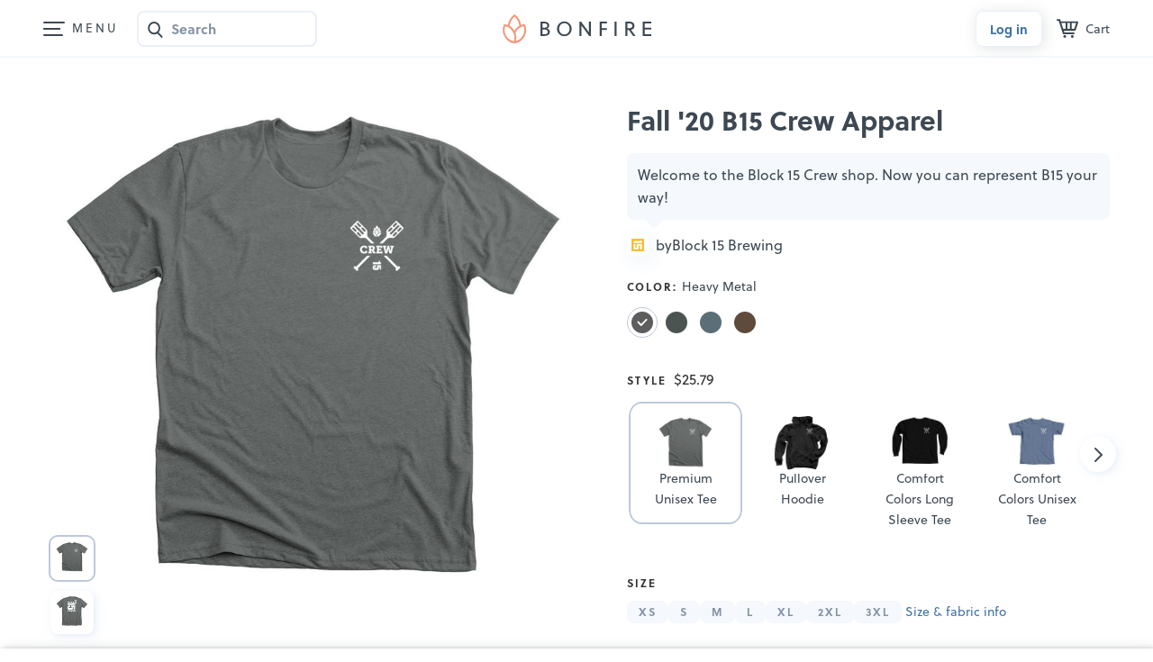

--- FILE ---
content_type: text/html;charset=UTF-8
request_url: https://www.bonfire.com/block-15-crew/
body_size: 5124
content:
<!DOCTYPE html>
<html xmlns="http://www.w3.org/1999/xhtml"
      lang="en"
      ng-app="app">

<!--

                  `+dmo`
                  +NMhyMNs`
                -dMh-  .yMN:
               :NMo      /NM+
              -NM+        :NM/
             `mMy          oMN`
        smdyssMM.          `MMsoyhds
       /MMoshmMMy:        :yMMmhsoMM/
       dMy    .+dMm+`   +mMd+.    yMd
       MM+       -hMm- -dMd:       +MM
       mMo         +MMMMo         +MN
       sMm`         /MMs          mMs
       `mMy          sMm`        sMm`
        -NMs`        `MM/      `sMm.
         .dMm:        NM+     :mMh.
           +mMd+.    `MM/  .+dMm/
            `/dMMmy+:sMMoymMMh/
               `/shmNMMNmhs/`


               WE ARE HIRING!
  Read more on https://careers.bonfire.com/


-->

<head>
    
    
    
    <style>.async-hide { opacity: 0 !important} </style>
    <!-- Termly.io keep before any other script so it can be blocked -->
    <script id="termly-script" type="text/javascript" src="https://app.termly.io/resource-blocker/e8725538-91e1-4613-818a-5ce2b8f4d586?autoBlock=on"></script>
    <!-- End Termly -->

    <!-- Google Tag Manager -->
    <script id="google-tag-manager-script">
        (function(w,d,s,l,i){w[l]=w[l]||[];w[l].push({'gtm.start':
        new Date().getTime(),event:'gtm.js'});var f=d.getElementsByTagName(s)[0],
        j=d.createElement(s),dl=l!='dataLayer'?'&l='+l:'';j.async=true;j.src=
        'https://analytics.bonfire.com/gtm.js?id='+i+dl;f.parentNode.insertBefore(j,f);
        })(window,document,'script','dataLayer','GTM-5CWZ2ZF');
    </script>
    <!-- End Google Tag Manager -->

    <!-- Intercom -->
    <script id="intercom-script">
        window.intercomSettings = {
            app_id: "uz43asnh"
        };
        (function(){var w=window;var ic=w.Intercom;if(typeof ic==="function"){ic('reattach_activator');ic('update',intercomSettings);}else{var d=document;var i=function(){i.c(arguments)};i.q=[];i.c=function(args){i.q.push(args)};w.Intercom=i;function l(){var s=d.createElement('script');s.type='text/javascript';s.async=true;s.src='https://widget.intercom.io/widget/uz43asnh';var x=d.getElementsByTagName('script')[0];x.parentNode.insertBefore(s,x);}if(w.attachEvent){w.attachEvent('onload',l);}else{w.addEventListener('load',l,false);}}})()
    </script>
    <!-- End Intercom -->

    <!-- Heap -->
    <script id="heap-script">
        window.heapReadyCb = window.heapReadyCb || [];
        window.heap = window.heap || [];

        heap.load = function (envId, config) {
            window.heap.envId = envId;
            window.heap.clientConfig = config = config || {};
            window.heap.clientConfig.shouldFetchServerConfig = false;

            var script = document.createElement("script");
            script.type = "text/javascript";
            script.async = true;
            script.src = "https://cdn.us.heap-api.com/config/" + envId + "/heap_config.js";

            var firstScript = document.getElementsByTagName("script")[0];
            firstScript.parentNode.insertBefore(script, firstScript);

            var methods = [
            "init", "startTracking", "stopTracking", "track", "resetIdentity",
            "identify", "getSessionId", "getUserId", "getIdentity",
            "addUserProperties", "addEventProperties", "removeEventProperty",
            "clearEventProperties", "addAccountProperties", "addAdapter",
            "addTransformer", "addTransformerFn", "onReady",
            "addPageviewProperties", "removePageviewProperty", "clearPageviewProperties",
            "trackPageview"
            ];

            var createMethod = function (methodName) {
            return function () {
                var args = Array.prototype.slice.call(arguments, 0);
                window.heapReadyCb.push({
                name: methodName,
                fn: function () {
                    if (heap[methodName]) {
                    heap[methodName].apply(heap, args);
                    }
                }
                });
            };
            };

            for (var i = 0; i < methods.length; i++) {
            heap[methods[i]] = createMethod(methods[i]);
            }
        };  
        heap.load("1259648123");
        
        heap.onReady(function() {
            window.dispatchEvent(new Event('thirdPartyLoaded'));
            
            // Heap identify
            var userId = sessionStorage.getItem("CurrentUserId");
            if (userId && userId !== "anon") {
                heap.identify(userId);
            }
        });
    </script>
    <!-- End Heap -->

    <!-- Convert Experiences-->
    <script id="convert-script" type="text/javascript" src="//cdn-4.convertexperiments.com/v1/js/10043218-10044472.js"></script>
    <!-- End Convert Experiences -->

    <!-- Autofill fix for Meta embeded browsers (https://developers.facebook.com/community/threads/320013549791141/) -->
    <script>
        window._AutofillCallbackHandler = window._AutofillCallbackHandler || function(){}
    </script>

    
    <meta http-equiv="Pragma" content="no-cache" />
    <meta http-equiv="expires" content="0" />

    <link rel="apple-touch-icon" sizes="180x180" href="https://www.bonfire.com/images/logo/apple-touch-icon.png">
    <link rel="icon" type="image/png" sizes="32x32" href="https://www.bonfire.com/images/logo/favicon-32x32.png">
    <link rel="icon" type="image/png" sizes="16x16" href="https://www.bonfire.com/images/logo/favicon-16x16.png">
    <link rel="manifest" href="https://www.bonfire.com/images/logo/site.webmanifest">
    <link rel="mask-icon" href="https://www.bonfire.com/images/logo/safari-pinned-tab.svg" color="#f49879">
    <meta name="apple-mobile-web-app-title" content="Bonfire">
    <meta name="application-name" content="Bonfire">
    <meta name="msapplication-TileColor" content="#f49879">
    <meta name="theme-color" content="#ffffff">

    
    <title>Fall &#39;20 B15 Crew Apparel | Bonfire</title>
    <meta name="description" content="Buy Fall &#39;20 B15 Crew Apparel merchandise from Block 15 Brewing. Featuring Heavy Metal Premium Unisex Tees, professionally printed in the USA."/>
    
    <link rel="stylesheet"  href="https://www.bonfire.com/css/site-02ed3318b9.css" />
    <meta charset="utf-8"/>
    <meta name="viewport" content="width=device-width, user-scalable=no, initial-scale=1, maximum-scale=1, viewport-fit=cover" />
    <base href="/" />
    <link rel="canonical" href="https://www.bonfire.com/block-15-crew/" />
    

    <meta property="og:url" content="https://www.bonfire.com/block-15-crew/"/>
    <meta property="og:type" content="website"/>
    <meta property="og:title" content="Fall &#39;20 B15 Crew Apparel | Bonfire"/>
    <meta property="og:description" content="Buy Fall &#39;20 B15 Crew Apparel merchandise from Block 15 Brewing. Featuring Heavy Metal Premium Unisex Tees, professionally printed in the USA."/>
    <meta property="fb:app_id" content="439741509551800"/>
    <meta property="og:site_name" content="Bonfire"/>
    <meta property="og:image" content="https://c.bonfireassets.com/thumb/design-image/e687bb95-cedd-4174-a255-b61b49ec2a62/fb044433-2d4d-49b1-9e18-18602eab652d/og/"/>
    <meta property="og:image:width" content="1200"/>
    <meta property="og:image:height" content="630"/>
    

    <script src="https://use.typekit.net/dve7bdo.js"></script>
    <script>try{Typekit.load({ async: true });}catch(e){}</script>
    

    <meta name="twitter:card" content="summary_large_image"/>
    <meta name="twitter:site" content="https://www.bonfire.com/block-15-crew/"/>
    
    
    
    <meta name="p:domain_verify" content="ed4a7dda225a4770a1e88d9934d4f048"/>
    <meta name="format-detection" content="telephone=no">

    
    
    
    
    
    
    <script type="application/ld+json">{
  "@context": "http://schema.org",
  "@type": "Product",
  "name": "Fall '20 B15 Crew Apparel",
  "description": "Buy Fall '20 B15 Crew Apparel merchandise from Block 15 Brewing. Featuring Heavy Metal Premium Unisex Tees, professionally printed in the USA.",
  "url": "https://www.bonfire.com/block-15-crew/",
  "potentialAction": "Buy",
  "image": [
    "https://c.bonfireassets.com/thumb/design-image/e687bb95-cedd-4174-a255-b61b49ec2a62/fb044433-2d4d-49b1-9e18-18602eab652d/900/",
    "https://c.bonfireassets.com/thumb/design-image/e687bb95-cedd-4174-a255-b61b49ec2a62/fb044433-2d4d-49b1-9e18-18602eab652d/75/"
  ],
  "offers": [
    {
      "@type": "Offer",
      "itemOffered": "Heavy Metal Premium Unisex Tee",
      "url": "https://www.bonfire.com/block-15-crew/",
      "price": "22.29",
      "priceCurrency": "USD",
      "availability": "http://schema.org/InStock"
    },
    {
      "@type": "Offer",
      "itemOffered": "Vintage Red / White Football Jersey Tee",
      "url": "https://www.bonfire.com/block-15-crew/",
      "price": "27.00",
      "priceCurrency": "USD",
      "availability": "http://schema.org/InStock"
    },
    {
      "@type": "Offer",
      "itemOffered": "Envy and Heather White 3/4 Sleeve Baseball Tee",
      "url": "https://www.bonfire.com/block-15-crew/",
      "price": "26.27",
      "priceCurrency": "USD",
      "availability": "http://schema.org/InStock"
    },
    {
      "@type": "Offer",
      "itemOffered": "Indigo Pullover Hoodie",
      "url": "https://www.bonfire.com/block-15-crew/",
      "price": "35.37",
      "priceCurrency": "USD",
      "availability": "http://schema.org/InStock"
    },
    {
      "@type": "Offer",
      "itemOffered": "Maroon Pullover Hoodie",
      "url": "https://www.bonfire.com/block-15-crew/",
      "price": "35.37",
      "priceCurrency": "USD",
      "availability": "http://schema.org/InStock"
    },
    {
      "@type": "Offer",
      "itemOffered": "Light Pink Pullover Hoodie",
      "url": "https://www.bonfire.com/block-15-crew/",
      "price": "35.37",
      "priceCurrency": "USD",
      "availability": "http://schema.org/InStock"
    },
    {
      "@type": "Offer",
      "itemOffered": "Dark Heather Pullover Hoodie",
      "url": "https://www.bonfire.com/block-15-crew/",
      "price": "35.37",
      "priceCurrency": "USD",
      "availability": "http://schema.org/InStock"
    },
    {
      "@type": "Offer",
      "itemOffered": "Vintage Navy and Premium Heather 3/4 Sleeve Baseball Tee",
      "url": "https://www.bonfire.com/block-15-crew/",
      "price": "26.27",
      "priceCurrency": "USD",
      "availability": "http://schema.org/InStock"
    },
    {
      "@type": "Offer",
      "itemOffered": "Vintage Royal and Premium Heather 3/4 Sleeve Baseball Tee",
      "url": "https://www.bonfire.com/block-15-crew/",
      "price": "26.27",
      "priceCurrency": "USD",
      "availability": "http://schema.org/InStock"
    },
    {
      "@type": "Offer",
      "itemOffered": "Red and Premium Heather 3/4 Sleeve Baseball Tee",
      "url": "https://www.bonfire.com/block-15-crew/",
      "price": "26.27",
      "priceCurrency": "USD",
      "availability": "http://schema.org/InStock"
    },
    {
      "@type": "Offer",
      "itemOffered": "Red and Premium Heather 3/4 Sleeve Baseball Tee",
      "url": "https://www.bonfire.com/block-15-crew/",
      "price": "26.27",
      "priceCurrency": "USD",
      "availability": "http://schema.org/InStock"
    },
    {
      "@type": "Offer",
      "itemOffered": "Vintage Smoke / White Football Jersey Tee",
      "url": "https://www.bonfire.com/block-15-crew/",
      "price": "27.00",
      "priceCurrency": "USD",
      "availability": "http://schema.org/InStock"
    },
    {
      "@type": "Offer",
      "itemOffered": "Vintage Green / White Football Jersey Tee",
      "url": "https://www.bonfire.com/block-15-crew/",
      "price": "27.00",
      "priceCurrency": "USD",
      "availability": "http://schema.org/InStock"
    },
    {
      "@type": "Offer",
      "itemOffered": "Espresso Women's Slim Fit Tee",
      "url": "https://www.bonfire.com/block-15-crew/",
      "price": "22.12",
      "priceCurrency": "USD",
      "availability": "http://schema.org/InStock"
    },
    {
      "@type": "Offer",
      "itemOffered": "Black Crewneck Sweatshirt",
      "url": "https://www.bonfire.com/block-15-crew/",
      "price": "33.51",
      "priceCurrency": "USD",
      "availability": "http://schema.org/InStock"
    },
    {
      "@type": "Offer",
      "itemOffered": "Dark Heather Crewneck Sweatshirt",
      "url": "https://www.bonfire.com/block-15-crew/",
      "price": "33.51",
      "priceCurrency": "USD",
      "availability": "http://schema.org/InStock"
    },
    {
      "@type": "Offer",
      "itemOffered": "Indigo Crewneck Sweatshirt",
      "url": "https://www.bonfire.com/block-15-crew/",
      "price": "33.51",
      "priceCurrency": "USD",
      "availability": "http://schema.org/InStock"
    },
    {
      "@type": "Offer",
      "itemOffered": "Forest Crewneck Sweatshirt",
      "url": "https://www.bonfire.com/block-15-crew/",
      "price": "33.51",
      "priceCurrency": "USD",
      "availability": "http://schema.org/InStock"
    },
    {
      "@type": "Offer",
      "itemOffered": "Pink and Heather White 3/4 Sleeve Baseball Tee",
      "url": "https://www.bonfire.com/block-15-crew/",
      "price": "26.27",
      "priceCurrency": "USD",
      "availability": "http://schema.org/InStock"
    },
    {
      "@type": "Offer",
      "itemOffered": "Teal Triblend Unisex Tee",
      "url": "https://www.bonfire.com/block-15-crew/",
      "price": "26.12",
      "priceCurrency": "USD",
      "availability": "http://schema.org/InStock"
    },
    {
      "@type": "Offer",
      "itemOffered": "Vintage Navy Triblend Unisex Tee",
      "url": "https://www.bonfire.com/block-15-crew/",
      "price": "26.12",
      "priceCurrency": "USD",
      "availability": "http://schema.org/InStock"
    },
    {
      "@type": "Offer",
      "itemOffered": "Royal Women's Slim Fit Tee",
      "url": "https://www.bonfire.com/block-15-crew/",
      "price": "22.12",
      "priceCurrency": "USD",
      "availability": "http://schema.org/InStock"
    },
    {
      "@type": "Offer",
      "itemOffered": "Envy Triblend Unisex Tee",
      "url": "https://www.bonfire.com/block-15-crew/",
      "price": "26.12",
      "priceCurrency": "USD",
      "availability": "http://schema.org/InStock"
    },
    {
      "@type": "Offer",
      "itemOffered": "Military Green Triblend Tee",
      "url": "https://www.bonfire.com/block-15-crew/",
      "price": "26.12",
      "priceCurrency": "USD",
      "availability": "http://schema.org/InStock"
    },
    {
      "@type": "Offer",
      "itemOffered": "Storm Women's Slim Fit Tee",
      "url": "https://www.bonfire.com/block-15-crew/",
      "price": "22.12",
      "priceCurrency": "USD",
      "availability": "http://schema.org/InStock"
    },
    {
      "@type": "Offer",
      "itemOffered": "Vintage Black Triblend Unisex Tee",
      "url": "https://www.bonfire.com/block-15-crew/",
      "price": "26.12",
      "priceCurrency": "USD",
      "availability": "http://schema.org/InStock"
    },
    {
      "@type": "Offer",
      "itemOffered": "Hot Pink Women's Slim Fit Tee",
      "url": "https://www.bonfire.com/block-15-crew/",
      "price": "22.12",
      "priceCurrency": "USD",
      "availability": "http://schema.org/InStock"
    },
    {
      "@type": "Offer",
      "itemOffered": "Heather Brown Premium Unisex Tee",
      "url": "https://www.bonfire.com/block-15-crew/",
      "price": "22.29",
      "priceCurrency": "USD",
      "availability": "http://schema.org/InStock"
    },
    {
      "@type": "Offer",
      "itemOffered": "Dark Grey Heather Premium Unisex Tee",
      "url": "https://www.bonfire.com/block-15-crew/",
      "price": "22.29",
      "priceCurrency": "USD",
      "availability": "http://schema.org/InStock"
    },
    {
      "@type": "Offer",
      "itemOffered": "Heather Slate Premium Unisex Tee",
      "url": "https://www.bonfire.com/block-15-crew/",
      "price": "22.29",
      "priceCurrency": "USD",
      "availability": "http://schema.org/InStock"
    },
    {
      "@type": "Offer",
      "itemOffered": "Black Comfort Colors Long Sleeve Tee",
      "url": "https://www.bonfire.com/block-15-crew/",
      "price": "30.32",
      "priceCurrency": "USD",
      "availability": "http://schema.org/InStock"
    },
    {
      "@type": "Offer",
      "itemOffered": "Pepper Comfort Colors Long Sleeve Tee",
      "url": "https://www.bonfire.com/block-15-crew/",
      "price": "30.32",
      "priceCurrency": "USD",
      "availability": "http://schema.org/InStock"
    },
    {
      "@type": "Offer",
      "itemOffered": "Blue Jean Comfort Colors Long Sleeve Tee",
      "url": "https://www.bonfire.com/block-15-crew/",
      "price": "30.32",
      "priceCurrency": "USD",
      "availability": "http://schema.org/InStock"
    },
    {
      "@type": "Offer",
      "itemOffered": "Hemp Comfort Colors Long Sleeve Tee",
      "url": "https://www.bonfire.com/block-15-crew/",
      "price": "30.32",
      "priceCurrency": "USD",
      "availability": "http://schema.org/InStock"
    },
    {
      "@type": "Offer",
      "itemOffered": "Blue Jean Comfort Colors Unisex Tee",
      "url": "https://www.bonfire.com/block-15-crew/",
      "price": "26.36",
      "priceCurrency": "USD",
      "availability": "http://schema.org/InStock"
    },
    {
      "@type": "Offer",
      "itemOffered": "Black Comfort Colors Unisex Tee",
      "url": "https://www.bonfire.com/block-15-crew/",
      "price": "26.36",
      "priceCurrency": "USD",
      "availability": "http://schema.org/InStock"
    },
    {
      "@type": "Offer",
      "itemOffered": "Hemp Comfort Colors Unisex Tee",
      "url": "https://www.bonfire.com/block-15-crew/",
      "price": "26.36",
      "priceCurrency": "USD",
      "availability": "http://schema.org/InStock"
    },
    {
      "@type": "Offer",
      "itemOffered": "Black Pullover Hoodie",
      "url": "https://www.bonfire.com/block-15-crew/",
      "price": "35.37",
      "priceCurrency": "USD",
      "availability": "http://schema.org/InStock"
    },
    {
      "@type": "Offer",
      "itemOffered": "Grey Comfort Colors Unisex Tee",
      "url": "https://www.bonfire.com/block-15-crew/",
      "price": "26.36",
      "priceCurrency": "USD",
      "availability": "http://schema.org/InStock"
    }
  ]
}</script>
    
    <!-- Experiment - Add Reviews to Campaign Page -->
    <!-- TrustBox script -->
    <script type="text/javascript" src="//widget.trustpilot.com/bootstrap/v5/tp.widget.bootstrap.min.js" async></script>
    <!-- End TrustBox script -->
</head>
<body>

    <div class="sw-BrowserOutdatedMsg" id="old-browser">
        It looks like your browser is outdated. Please update to the latest version in order to get a better experience.
    </div>
    <!-- ENG-1953 Commenting out to add Termly banner
    <bf-global-popup></bf-global-popup>
    -->
    <section>
    <div ui-view="layout"></div>
</section>

    <script type="text/javascript" src="js/site-d3f971b5c3.min.js"></script>
    
    
    <div>
        <div><div>
    <!-- Google Tag Manager (noscript) -->
    <noscript><iframe src="https://analytics.bonfire.com/ns.html?id=GTM-5CWZ2ZF"
                      height="0" width="0" style="display:none;visibility:hidden"></iframe></noscript>
    <!-- End Google Tag Manager (noscript) -->
</div></div>
    </div>
    <script>

        if (!window.angular) {
            document.getElementById("old-browser").style.display = "block";
        } else {
            var browser = (function (){
                var ua = navigator.userAgent,tem;
                var M = ua.match(/(opera|chrome|safari|firefox|msie|trident(?=\/))\/?\s*(\d+)/i) || [];
                if (/trident/i.test(M[1])) {
                    tem = /\brv[ :]+(\d+)/g.exec(ua) || [];
                    return { name:'IE', version:(tem[1]||'') };
                    }
                if (M[1] === 'Chrome'){
                    tem = ua.match(/\bOPR\/(\d+)/);
                    if (tem!=null) { return { name:'Opera', version:tem[1]}; }
                    }
                M = M[2] ? [M[1], M[2]] : [navigator.appName, navigator.appVersion, '-?'];
                if ((tem=ua.match(/version\/(\d+)/i)) != null) { M.splice(1,1,tem[1]); }
                return {
                  name: M[0],
                  version: M[1]
                };
            })();

            var minBrowserVersions = {
                safari: 6,
                msie: 12,
                ie: 12,
                edge: 10,
                chrome: 4,
                firefox: 4,
                opera: 2
            };

            var minVersion = minBrowserVersions[browser.name.toLowerCase()];

            if (minVersion > Number(browser.version)) {
                document.getElementById("old-browser").style.display = "block";
            }

            window.__bfBrowser = browser;
        }

        window.__bfSendError = function(data) {
            if (window.__bfErrorSentCount === undefined) {
                window.__bfErrorSentCount = 0;
            } else if (window.__bfErrorSentCount > 20) {
                return;
            }

            window.__bfErrorSentCount++;

            window.__bfSendLog(data);
        };

        window.__bfSendLog = function(data) {
            var xhttp = new XMLHttpRequest();
            data.browser = window.__bfBrowser;
            data.navigator = navigator.userAgent;
            data.url = window.location.href;
            xhttp.open("POST", "rest/flog/", true);
            xhttp.setRequestHeader("Content-Type", "application/json");

            var xsrfCookie = document.cookie.match('(^|;)\\s*XSRF-TOKEN\\s*=\\s*([^;]+)');
            if (xsrfCookie) {
                xhttp.setRequestHeader("X-XSRF-TOKEN", xsrfCookie.pop());
            }
            xhttp.send(JSON.stringify(data));
        };

        window.addEventListener("error", function(e) {
            window.__bfSendError({
                type: "EXCEPTION",
                level: "ERROR",
                message: e.error.message,
                stacktrace: e.error.stack
            });
        });
    </script>
    <script type="text/ng-template" id="site-refresh-modal.html">
        <div class="sw-Modal">
            <a href="#" class="sw-Modal_BtnClose" aria-label="Close" aria-hidden="true" ng-click="vm.close()"></a>
            <div class="sw-TextCenter">
                <h1>Well, this is embarrassing…</h1>
                <p>It looks like something went wrong on our end. Don’t worry, our engineers are working to quickly resolve the issue.</p>
                <button class="sw-BtnDefault sw-BtnDefault-primary" ng-click="vm.close()">OK, I got it</button>
            </div>
        </div>
    </script>
<script defer src="https://static.cloudflareinsights.com/beacon.min.js/vcd15cbe7772f49c399c6a5babf22c1241717689176015" integrity="sha512-ZpsOmlRQV6y907TI0dKBHq9Md29nnaEIPlkf84rnaERnq6zvWvPUqr2ft8M1aS28oN72PdrCzSjY4U6VaAw1EQ==" data-cf-beacon='{"version":"2024.11.0","token":"9927d7d6380d4ce3955f9cfba2e937fb","server_timing":{"name":{"cfCacheStatus":true,"cfEdge":true,"cfExtPri":true,"cfL4":true,"cfOrigin":true,"cfSpeedBrain":true},"location_startswith":null}}' crossorigin="anonymous"></script>
</body>
</html>


--- FILE ---
content_type: text/html; charset=utf-8
request_url: https://www.google.com/recaptcha/api2/anchor?ar=1&k=6LeCxK8qAAAAAGMfQOUPUf3O4yFZqEPf8UW15UZe&co=aHR0cHM6Ly93d3cuYm9uZmlyZS5jb206NDQz&hl=en&v=N67nZn4AqZkNcbeMu4prBgzg&size=invisible&anchor-ms=20000&execute-ms=30000&cb=hfqwc698q92
body_size: 48518
content:
<!DOCTYPE HTML><html dir="ltr" lang="en"><head><meta http-equiv="Content-Type" content="text/html; charset=UTF-8">
<meta http-equiv="X-UA-Compatible" content="IE=edge">
<title>reCAPTCHA</title>
<style type="text/css">
/* cyrillic-ext */
@font-face {
  font-family: 'Roboto';
  font-style: normal;
  font-weight: 400;
  font-stretch: 100%;
  src: url(//fonts.gstatic.com/s/roboto/v48/KFO7CnqEu92Fr1ME7kSn66aGLdTylUAMa3GUBHMdazTgWw.woff2) format('woff2');
  unicode-range: U+0460-052F, U+1C80-1C8A, U+20B4, U+2DE0-2DFF, U+A640-A69F, U+FE2E-FE2F;
}
/* cyrillic */
@font-face {
  font-family: 'Roboto';
  font-style: normal;
  font-weight: 400;
  font-stretch: 100%;
  src: url(//fonts.gstatic.com/s/roboto/v48/KFO7CnqEu92Fr1ME7kSn66aGLdTylUAMa3iUBHMdazTgWw.woff2) format('woff2');
  unicode-range: U+0301, U+0400-045F, U+0490-0491, U+04B0-04B1, U+2116;
}
/* greek-ext */
@font-face {
  font-family: 'Roboto';
  font-style: normal;
  font-weight: 400;
  font-stretch: 100%;
  src: url(//fonts.gstatic.com/s/roboto/v48/KFO7CnqEu92Fr1ME7kSn66aGLdTylUAMa3CUBHMdazTgWw.woff2) format('woff2');
  unicode-range: U+1F00-1FFF;
}
/* greek */
@font-face {
  font-family: 'Roboto';
  font-style: normal;
  font-weight: 400;
  font-stretch: 100%;
  src: url(//fonts.gstatic.com/s/roboto/v48/KFO7CnqEu92Fr1ME7kSn66aGLdTylUAMa3-UBHMdazTgWw.woff2) format('woff2');
  unicode-range: U+0370-0377, U+037A-037F, U+0384-038A, U+038C, U+038E-03A1, U+03A3-03FF;
}
/* math */
@font-face {
  font-family: 'Roboto';
  font-style: normal;
  font-weight: 400;
  font-stretch: 100%;
  src: url(//fonts.gstatic.com/s/roboto/v48/KFO7CnqEu92Fr1ME7kSn66aGLdTylUAMawCUBHMdazTgWw.woff2) format('woff2');
  unicode-range: U+0302-0303, U+0305, U+0307-0308, U+0310, U+0312, U+0315, U+031A, U+0326-0327, U+032C, U+032F-0330, U+0332-0333, U+0338, U+033A, U+0346, U+034D, U+0391-03A1, U+03A3-03A9, U+03B1-03C9, U+03D1, U+03D5-03D6, U+03F0-03F1, U+03F4-03F5, U+2016-2017, U+2034-2038, U+203C, U+2040, U+2043, U+2047, U+2050, U+2057, U+205F, U+2070-2071, U+2074-208E, U+2090-209C, U+20D0-20DC, U+20E1, U+20E5-20EF, U+2100-2112, U+2114-2115, U+2117-2121, U+2123-214F, U+2190, U+2192, U+2194-21AE, U+21B0-21E5, U+21F1-21F2, U+21F4-2211, U+2213-2214, U+2216-22FF, U+2308-230B, U+2310, U+2319, U+231C-2321, U+2336-237A, U+237C, U+2395, U+239B-23B7, U+23D0, U+23DC-23E1, U+2474-2475, U+25AF, U+25B3, U+25B7, U+25BD, U+25C1, U+25CA, U+25CC, U+25FB, U+266D-266F, U+27C0-27FF, U+2900-2AFF, U+2B0E-2B11, U+2B30-2B4C, U+2BFE, U+3030, U+FF5B, U+FF5D, U+1D400-1D7FF, U+1EE00-1EEFF;
}
/* symbols */
@font-face {
  font-family: 'Roboto';
  font-style: normal;
  font-weight: 400;
  font-stretch: 100%;
  src: url(//fonts.gstatic.com/s/roboto/v48/KFO7CnqEu92Fr1ME7kSn66aGLdTylUAMaxKUBHMdazTgWw.woff2) format('woff2');
  unicode-range: U+0001-000C, U+000E-001F, U+007F-009F, U+20DD-20E0, U+20E2-20E4, U+2150-218F, U+2190, U+2192, U+2194-2199, U+21AF, U+21E6-21F0, U+21F3, U+2218-2219, U+2299, U+22C4-22C6, U+2300-243F, U+2440-244A, U+2460-24FF, U+25A0-27BF, U+2800-28FF, U+2921-2922, U+2981, U+29BF, U+29EB, U+2B00-2BFF, U+4DC0-4DFF, U+FFF9-FFFB, U+10140-1018E, U+10190-1019C, U+101A0, U+101D0-101FD, U+102E0-102FB, U+10E60-10E7E, U+1D2C0-1D2D3, U+1D2E0-1D37F, U+1F000-1F0FF, U+1F100-1F1AD, U+1F1E6-1F1FF, U+1F30D-1F30F, U+1F315, U+1F31C, U+1F31E, U+1F320-1F32C, U+1F336, U+1F378, U+1F37D, U+1F382, U+1F393-1F39F, U+1F3A7-1F3A8, U+1F3AC-1F3AF, U+1F3C2, U+1F3C4-1F3C6, U+1F3CA-1F3CE, U+1F3D4-1F3E0, U+1F3ED, U+1F3F1-1F3F3, U+1F3F5-1F3F7, U+1F408, U+1F415, U+1F41F, U+1F426, U+1F43F, U+1F441-1F442, U+1F444, U+1F446-1F449, U+1F44C-1F44E, U+1F453, U+1F46A, U+1F47D, U+1F4A3, U+1F4B0, U+1F4B3, U+1F4B9, U+1F4BB, U+1F4BF, U+1F4C8-1F4CB, U+1F4D6, U+1F4DA, U+1F4DF, U+1F4E3-1F4E6, U+1F4EA-1F4ED, U+1F4F7, U+1F4F9-1F4FB, U+1F4FD-1F4FE, U+1F503, U+1F507-1F50B, U+1F50D, U+1F512-1F513, U+1F53E-1F54A, U+1F54F-1F5FA, U+1F610, U+1F650-1F67F, U+1F687, U+1F68D, U+1F691, U+1F694, U+1F698, U+1F6AD, U+1F6B2, U+1F6B9-1F6BA, U+1F6BC, U+1F6C6-1F6CF, U+1F6D3-1F6D7, U+1F6E0-1F6EA, U+1F6F0-1F6F3, U+1F6F7-1F6FC, U+1F700-1F7FF, U+1F800-1F80B, U+1F810-1F847, U+1F850-1F859, U+1F860-1F887, U+1F890-1F8AD, U+1F8B0-1F8BB, U+1F8C0-1F8C1, U+1F900-1F90B, U+1F93B, U+1F946, U+1F984, U+1F996, U+1F9E9, U+1FA00-1FA6F, U+1FA70-1FA7C, U+1FA80-1FA89, U+1FA8F-1FAC6, U+1FACE-1FADC, U+1FADF-1FAE9, U+1FAF0-1FAF8, U+1FB00-1FBFF;
}
/* vietnamese */
@font-face {
  font-family: 'Roboto';
  font-style: normal;
  font-weight: 400;
  font-stretch: 100%;
  src: url(//fonts.gstatic.com/s/roboto/v48/KFO7CnqEu92Fr1ME7kSn66aGLdTylUAMa3OUBHMdazTgWw.woff2) format('woff2');
  unicode-range: U+0102-0103, U+0110-0111, U+0128-0129, U+0168-0169, U+01A0-01A1, U+01AF-01B0, U+0300-0301, U+0303-0304, U+0308-0309, U+0323, U+0329, U+1EA0-1EF9, U+20AB;
}
/* latin-ext */
@font-face {
  font-family: 'Roboto';
  font-style: normal;
  font-weight: 400;
  font-stretch: 100%;
  src: url(//fonts.gstatic.com/s/roboto/v48/KFO7CnqEu92Fr1ME7kSn66aGLdTylUAMa3KUBHMdazTgWw.woff2) format('woff2');
  unicode-range: U+0100-02BA, U+02BD-02C5, U+02C7-02CC, U+02CE-02D7, U+02DD-02FF, U+0304, U+0308, U+0329, U+1D00-1DBF, U+1E00-1E9F, U+1EF2-1EFF, U+2020, U+20A0-20AB, U+20AD-20C0, U+2113, U+2C60-2C7F, U+A720-A7FF;
}
/* latin */
@font-face {
  font-family: 'Roboto';
  font-style: normal;
  font-weight: 400;
  font-stretch: 100%;
  src: url(//fonts.gstatic.com/s/roboto/v48/KFO7CnqEu92Fr1ME7kSn66aGLdTylUAMa3yUBHMdazQ.woff2) format('woff2');
  unicode-range: U+0000-00FF, U+0131, U+0152-0153, U+02BB-02BC, U+02C6, U+02DA, U+02DC, U+0304, U+0308, U+0329, U+2000-206F, U+20AC, U+2122, U+2191, U+2193, U+2212, U+2215, U+FEFF, U+FFFD;
}
/* cyrillic-ext */
@font-face {
  font-family: 'Roboto';
  font-style: normal;
  font-weight: 500;
  font-stretch: 100%;
  src: url(//fonts.gstatic.com/s/roboto/v48/KFO7CnqEu92Fr1ME7kSn66aGLdTylUAMa3GUBHMdazTgWw.woff2) format('woff2');
  unicode-range: U+0460-052F, U+1C80-1C8A, U+20B4, U+2DE0-2DFF, U+A640-A69F, U+FE2E-FE2F;
}
/* cyrillic */
@font-face {
  font-family: 'Roboto';
  font-style: normal;
  font-weight: 500;
  font-stretch: 100%;
  src: url(//fonts.gstatic.com/s/roboto/v48/KFO7CnqEu92Fr1ME7kSn66aGLdTylUAMa3iUBHMdazTgWw.woff2) format('woff2');
  unicode-range: U+0301, U+0400-045F, U+0490-0491, U+04B0-04B1, U+2116;
}
/* greek-ext */
@font-face {
  font-family: 'Roboto';
  font-style: normal;
  font-weight: 500;
  font-stretch: 100%;
  src: url(//fonts.gstatic.com/s/roboto/v48/KFO7CnqEu92Fr1ME7kSn66aGLdTylUAMa3CUBHMdazTgWw.woff2) format('woff2');
  unicode-range: U+1F00-1FFF;
}
/* greek */
@font-face {
  font-family: 'Roboto';
  font-style: normal;
  font-weight: 500;
  font-stretch: 100%;
  src: url(//fonts.gstatic.com/s/roboto/v48/KFO7CnqEu92Fr1ME7kSn66aGLdTylUAMa3-UBHMdazTgWw.woff2) format('woff2');
  unicode-range: U+0370-0377, U+037A-037F, U+0384-038A, U+038C, U+038E-03A1, U+03A3-03FF;
}
/* math */
@font-face {
  font-family: 'Roboto';
  font-style: normal;
  font-weight: 500;
  font-stretch: 100%;
  src: url(//fonts.gstatic.com/s/roboto/v48/KFO7CnqEu92Fr1ME7kSn66aGLdTylUAMawCUBHMdazTgWw.woff2) format('woff2');
  unicode-range: U+0302-0303, U+0305, U+0307-0308, U+0310, U+0312, U+0315, U+031A, U+0326-0327, U+032C, U+032F-0330, U+0332-0333, U+0338, U+033A, U+0346, U+034D, U+0391-03A1, U+03A3-03A9, U+03B1-03C9, U+03D1, U+03D5-03D6, U+03F0-03F1, U+03F4-03F5, U+2016-2017, U+2034-2038, U+203C, U+2040, U+2043, U+2047, U+2050, U+2057, U+205F, U+2070-2071, U+2074-208E, U+2090-209C, U+20D0-20DC, U+20E1, U+20E5-20EF, U+2100-2112, U+2114-2115, U+2117-2121, U+2123-214F, U+2190, U+2192, U+2194-21AE, U+21B0-21E5, U+21F1-21F2, U+21F4-2211, U+2213-2214, U+2216-22FF, U+2308-230B, U+2310, U+2319, U+231C-2321, U+2336-237A, U+237C, U+2395, U+239B-23B7, U+23D0, U+23DC-23E1, U+2474-2475, U+25AF, U+25B3, U+25B7, U+25BD, U+25C1, U+25CA, U+25CC, U+25FB, U+266D-266F, U+27C0-27FF, U+2900-2AFF, U+2B0E-2B11, U+2B30-2B4C, U+2BFE, U+3030, U+FF5B, U+FF5D, U+1D400-1D7FF, U+1EE00-1EEFF;
}
/* symbols */
@font-face {
  font-family: 'Roboto';
  font-style: normal;
  font-weight: 500;
  font-stretch: 100%;
  src: url(//fonts.gstatic.com/s/roboto/v48/KFO7CnqEu92Fr1ME7kSn66aGLdTylUAMaxKUBHMdazTgWw.woff2) format('woff2');
  unicode-range: U+0001-000C, U+000E-001F, U+007F-009F, U+20DD-20E0, U+20E2-20E4, U+2150-218F, U+2190, U+2192, U+2194-2199, U+21AF, U+21E6-21F0, U+21F3, U+2218-2219, U+2299, U+22C4-22C6, U+2300-243F, U+2440-244A, U+2460-24FF, U+25A0-27BF, U+2800-28FF, U+2921-2922, U+2981, U+29BF, U+29EB, U+2B00-2BFF, U+4DC0-4DFF, U+FFF9-FFFB, U+10140-1018E, U+10190-1019C, U+101A0, U+101D0-101FD, U+102E0-102FB, U+10E60-10E7E, U+1D2C0-1D2D3, U+1D2E0-1D37F, U+1F000-1F0FF, U+1F100-1F1AD, U+1F1E6-1F1FF, U+1F30D-1F30F, U+1F315, U+1F31C, U+1F31E, U+1F320-1F32C, U+1F336, U+1F378, U+1F37D, U+1F382, U+1F393-1F39F, U+1F3A7-1F3A8, U+1F3AC-1F3AF, U+1F3C2, U+1F3C4-1F3C6, U+1F3CA-1F3CE, U+1F3D4-1F3E0, U+1F3ED, U+1F3F1-1F3F3, U+1F3F5-1F3F7, U+1F408, U+1F415, U+1F41F, U+1F426, U+1F43F, U+1F441-1F442, U+1F444, U+1F446-1F449, U+1F44C-1F44E, U+1F453, U+1F46A, U+1F47D, U+1F4A3, U+1F4B0, U+1F4B3, U+1F4B9, U+1F4BB, U+1F4BF, U+1F4C8-1F4CB, U+1F4D6, U+1F4DA, U+1F4DF, U+1F4E3-1F4E6, U+1F4EA-1F4ED, U+1F4F7, U+1F4F9-1F4FB, U+1F4FD-1F4FE, U+1F503, U+1F507-1F50B, U+1F50D, U+1F512-1F513, U+1F53E-1F54A, U+1F54F-1F5FA, U+1F610, U+1F650-1F67F, U+1F687, U+1F68D, U+1F691, U+1F694, U+1F698, U+1F6AD, U+1F6B2, U+1F6B9-1F6BA, U+1F6BC, U+1F6C6-1F6CF, U+1F6D3-1F6D7, U+1F6E0-1F6EA, U+1F6F0-1F6F3, U+1F6F7-1F6FC, U+1F700-1F7FF, U+1F800-1F80B, U+1F810-1F847, U+1F850-1F859, U+1F860-1F887, U+1F890-1F8AD, U+1F8B0-1F8BB, U+1F8C0-1F8C1, U+1F900-1F90B, U+1F93B, U+1F946, U+1F984, U+1F996, U+1F9E9, U+1FA00-1FA6F, U+1FA70-1FA7C, U+1FA80-1FA89, U+1FA8F-1FAC6, U+1FACE-1FADC, U+1FADF-1FAE9, U+1FAF0-1FAF8, U+1FB00-1FBFF;
}
/* vietnamese */
@font-face {
  font-family: 'Roboto';
  font-style: normal;
  font-weight: 500;
  font-stretch: 100%;
  src: url(//fonts.gstatic.com/s/roboto/v48/KFO7CnqEu92Fr1ME7kSn66aGLdTylUAMa3OUBHMdazTgWw.woff2) format('woff2');
  unicode-range: U+0102-0103, U+0110-0111, U+0128-0129, U+0168-0169, U+01A0-01A1, U+01AF-01B0, U+0300-0301, U+0303-0304, U+0308-0309, U+0323, U+0329, U+1EA0-1EF9, U+20AB;
}
/* latin-ext */
@font-face {
  font-family: 'Roboto';
  font-style: normal;
  font-weight: 500;
  font-stretch: 100%;
  src: url(//fonts.gstatic.com/s/roboto/v48/KFO7CnqEu92Fr1ME7kSn66aGLdTylUAMa3KUBHMdazTgWw.woff2) format('woff2');
  unicode-range: U+0100-02BA, U+02BD-02C5, U+02C7-02CC, U+02CE-02D7, U+02DD-02FF, U+0304, U+0308, U+0329, U+1D00-1DBF, U+1E00-1E9F, U+1EF2-1EFF, U+2020, U+20A0-20AB, U+20AD-20C0, U+2113, U+2C60-2C7F, U+A720-A7FF;
}
/* latin */
@font-face {
  font-family: 'Roboto';
  font-style: normal;
  font-weight: 500;
  font-stretch: 100%;
  src: url(//fonts.gstatic.com/s/roboto/v48/KFO7CnqEu92Fr1ME7kSn66aGLdTylUAMa3yUBHMdazQ.woff2) format('woff2');
  unicode-range: U+0000-00FF, U+0131, U+0152-0153, U+02BB-02BC, U+02C6, U+02DA, U+02DC, U+0304, U+0308, U+0329, U+2000-206F, U+20AC, U+2122, U+2191, U+2193, U+2212, U+2215, U+FEFF, U+FFFD;
}
/* cyrillic-ext */
@font-face {
  font-family: 'Roboto';
  font-style: normal;
  font-weight: 900;
  font-stretch: 100%;
  src: url(//fonts.gstatic.com/s/roboto/v48/KFO7CnqEu92Fr1ME7kSn66aGLdTylUAMa3GUBHMdazTgWw.woff2) format('woff2');
  unicode-range: U+0460-052F, U+1C80-1C8A, U+20B4, U+2DE0-2DFF, U+A640-A69F, U+FE2E-FE2F;
}
/* cyrillic */
@font-face {
  font-family: 'Roboto';
  font-style: normal;
  font-weight: 900;
  font-stretch: 100%;
  src: url(//fonts.gstatic.com/s/roboto/v48/KFO7CnqEu92Fr1ME7kSn66aGLdTylUAMa3iUBHMdazTgWw.woff2) format('woff2');
  unicode-range: U+0301, U+0400-045F, U+0490-0491, U+04B0-04B1, U+2116;
}
/* greek-ext */
@font-face {
  font-family: 'Roboto';
  font-style: normal;
  font-weight: 900;
  font-stretch: 100%;
  src: url(//fonts.gstatic.com/s/roboto/v48/KFO7CnqEu92Fr1ME7kSn66aGLdTylUAMa3CUBHMdazTgWw.woff2) format('woff2');
  unicode-range: U+1F00-1FFF;
}
/* greek */
@font-face {
  font-family: 'Roboto';
  font-style: normal;
  font-weight: 900;
  font-stretch: 100%;
  src: url(//fonts.gstatic.com/s/roboto/v48/KFO7CnqEu92Fr1ME7kSn66aGLdTylUAMa3-UBHMdazTgWw.woff2) format('woff2');
  unicode-range: U+0370-0377, U+037A-037F, U+0384-038A, U+038C, U+038E-03A1, U+03A3-03FF;
}
/* math */
@font-face {
  font-family: 'Roboto';
  font-style: normal;
  font-weight: 900;
  font-stretch: 100%;
  src: url(//fonts.gstatic.com/s/roboto/v48/KFO7CnqEu92Fr1ME7kSn66aGLdTylUAMawCUBHMdazTgWw.woff2) format('woff2');
  unicode-range: U+0302-0303, U+0305, U+0307-0308, U+0310, U+0312, U+0315, U+031A, U+0326-0327, U+032C, U+032F-0330, U+0332-0333, U+0338, U+033A, U+0346, U+034D, U+0391-03A1, U+03A3-03A9, U+03B1-03C9, U+03D1, U+03D5-03D6, U+03F0-03F1, U+03F4-03F5, U+2016-2017, U+2034-2038, U+203C, U+2040, U+2043, U+2047, U+2050, U+2057, U+205F, U+2070-2071, U+2074-208E, U+2090-209C, U+20D0-20DC, U+20E1, U+20E5-20EF, U+2100-2112, U+2114-2115, U+2117-2121, U+2123-214F, U+2190, U+2192, U+2194-21AE, U+21B0-21E5, U+21F1-21F2, U+21F4-2211, U+2213-2214, U+2216-22FF, U+2308-230B, U+2310, U+2319, U+231C-2321, U+2336-237A, U+237C, U+2395, U+239B-23B7, U+23D0, U+23DC-23E1, U+2474-2475, U+25AF, U+25B3, U+25B7, U+25BD, U+25C1, U+25CA, U+25CC, U+25FB, U+266D-266F, U+27C0-27FF, U+2900-2AFF, U+2B0E-2B11, U+2B30-2B4C, U+2BFE, U+3030, U+FF5B, U+FF5D, U+1D400-1D7FF, U+1EE00-1EEFF;
}
/* symbols */
@font-face {
  font-family: 'Roboto';
  font-style: normal;
  font-weight: 900;
  font-stretch: 100%;
  src: url(//fonts.gstatic.com/s/roboto/v48/KFO7CnqEu92Fr1ME7kSn66aGLdTylUAMaxKUBHMdazTgWw.woff2) format('woff2');
  unicode-range: U+0001-000C, U+000E-001F, U+007F-009F, U+20DD-20E0, U+20E2-20E4, U+2150-218F, U+2190, U+2192, U+2194-2199, U+21AF, U+21E6-21F0, U+21F3, U+2218-2219, U+2299, U+22C4-22C6, U+2300-243F, U+2440-244A, U+2460-24FF, U+25A0-27BF, U+2800-28FF, U+2921-2922, U+2981, U+29BF, U+29EB, U+2B00-2BFF, U+4DC0-4DFF, U+FFF9-FFFB, U+10140-1018E, U+10190-1019C, U+101A0, U+101D0-101FD, U+102E0-102FB, U+10E60-10E7E, U+1D2C0-1D2D3, U+1D2E0-1D37F, U+1F000-1F0FF, U+1F100-1F1AD, U+1F1E6-1F1FF, U+1F30D-1F30F, U+1F315, U+1F31C, U+1F31E, U+1F320-1F32C, U+1F336, U+1F378, U+1F37D, U+1F382, U+1F393-1F39F, U+1F3A7-1F3A8, U+1F3AC-1F3AF, U+1F3C2, U+1F3C4-1F3C6, U+1F3CA-1F3CE, U+1F3D4-1F3E0, U+1F3ED, U+1F3F1-1F3F3, U+1F3F5-1F3F7, U+1F408, U+1F415, U+1F41F, U+1F426, U+1F43F, U+1F441-1F442, U+1F444, U+1F446-1F449, U+1F44C-1F44E, U+1F453, U+1F46A, U+1F47D, U+1F4A3, U+1F4B0, U+1F4B3, U+1F4B9, U+1F4BB, U+1F4BF, U+1F4C8-1F4CB, U+1F4D6, U+1F4DA, U+1F4DF, U+1F4E3-1F4E6, U+1F4EA-1F4ED, U+1F4F7, U+1F4F9-1F4FB, U+1F4FD-1F4FE, U+1F503, U+1F507-1F50B, U+1F50D, U+1F512-1F513, U+1F53E-1F54A, U+1F54F-1F5FA, U+1F610, U+1F650-1F67F, U+1F687, U+1F68D, U+1F691, U+1F694, U+1F698, U+1F6AD, U+1F6B2, U+1F6B9-1F6BA, U+1F6BC, U+1F6C6-1F6CF, U+1F6D3-1F6D7, U+1F6E0-1F6EA, U+1F6F0-1F6F3, U+1F6F7-1F6FC, U+1F700-1F7FF, U+1F800-1F80B, U+1F810-1F847, U+1F850-1F859, U+1F860-1F887, U+1F890-1F8AD, U+1F8B0-1F8BB, U+1F8C0-1F8C1, U+1F900-1F90B, U+1F93B, U+1F946, U+1F984, U+1F996, U+1F9E9, U+1FA00-1FA6F, U+1FA70-1FA7C, U+1FA80-1FA89, U+1FA8F-1FAC6, U+1FACE-1FADC, U+1FADF-1FAE9, U+1FAF0-1FAF8, U+1FB00-1FBFF;
}
/* vietnamese */
@font-face {
  font-family: 'Roboto';
  font-style: normal;
  font-weight: 900;
  font-stretch: 100%;
  src: url(//fonts.gstatic.com/s/roboto/v48/KFO7CnqEu92Fr1ME7kSn66aGLdTylUAMa3OUBHMdazTgWw.woff2) format('woff2');
  unicode-range: U+0102-0103, U+0110-0111, U+0128-0129, U+0168-0169, U+01A0-01A1, U+01AF-01B0, U+0300-0301, U+0303-0304, U+0308-0309, U+0323, U+0329, U+1EA0-1EF9, U+20AB;
}
/* latin-ext */
@font-face {
  font-family: 'Roboto';
  font-style: normal;
  font-weight: 900;
  font-stretch: 100%;
  src: url(//fonts.gstatic.com/s/roboto/v48/KFO7CnqEu92Fr1ME7kSn66aGLdTylUAMa3KUBHMdazTgWw.woff2) format('woff2');
  unicode-range: U+0100-02BA, U+02BD-02C5, U+02C7-02CC, U+02CE-02D7, U+02DD-02FF, U+0304, U+0308, U+0329, U+1D00-1DBF, U+1E00-1E9F, U+1EF2-1EFF, U+2020, U+20A0-20AB, U+20AD-20C0, U+2113, U+2C60-2C7F, U+A720-A7FF;
}
/* latin */
@font-face {
  font-family: 'Roboto';
  font-style: normal;
  font-weight: 900;
  font-stretch: 100%;
  src: url(//fonts.gstatic.com/s/roboto/v48/KFO7CnqEu92Fr1ME7kSn66aGLdTylUAMa3yUBHMdazQ.woff2) format('woff2');
  unicode-range: U+0000-00FF, U+0131, U+0152-0153, U+02BB-02BC, U+02C6, U+02DA, U+02DC, U+0304, U+0308, U+0329, U+2000-206F, U+20AC, U+2122, U+2191, U+2193, U+2212, U+2215, U+FEFF, U+FFFD;
}

</style>
<link rel="stylesheet" type="text/css" href="https://www.gstatic.com/recaptcha/releases/N67nZn4AqZkNcbeMu4prBgzg/styles__ltr.css">
<script nonce="imba3t_keqcPF_HGLZ-x5Q" type="text/javascript">window['__recaptcha_api'] = 'https://www.google.com/recaptcha/api2/';</script>
<script type="text/javascript" src="https://www.gstatic.com/recaptcha/releases/N67nZn4AqZkNcbeMu4prBgzg/recaptcha__en.js" nonce="imba3t_keqcPF_HGLZ-x5Q">
      
    </script></head>
<body><div id="rc-anchor-alert" class="rc-anchor-alert"></div>
<input type="hidden" id="recaptcha-token" value="[base64]">
<script type="text/javascript" nonce="imba3t_keqcPF_HGLZ-x5Q">
      recaptcha.anchor.Main.init("[\x22ainput\x22,[\x22bgdata\x22,\x22\x22,\[base64]/[base64]/[base64]/bmV3IHJbeF0oY1swXSk6RT09Mj9uZXcgclt4XShjWzBdLGNbMV0pOkU9PTM/bmV3IHJbeF0oY1swXSxjWzFdLGNbMl0pOkU9PTQ/[base64]/[base64]/[base64]/[base64]/[base64]/[base64]/[base64]/[base64]\x22,\[base64]\\u003d\\u003d\x22,\x22KhAYw43Cm0/[base64]/[base64]/DlcKZSAfDlywCQ2hyCQIJwrVBwpkhwq1Yw4twDjrCphDCvcKAwpsTw55Ww5fCk3s0w5bCpRPDhcKKw4rChX7DuR3Cm8O5BTF/LcOXw5pBwozCpcOwwrEZwqZ2w7c/WMOhwojDtcKQGUXCtMO3wr0Iw4TDiT43w57Dj8K0EXAjUSLCriNDb8OxS2zDjcKOwrzCkAjClcOIw4DCmMKcwoIcZcKKd8KWIsOtwrrDtHxowoRWwoHCqXkzN8KEd8KHRQzCoFUhAsKFwqrDvcOlDiM4M13CpHvCmmbCiWs6K8OyScO7R2fClnrDuS/DqVXDiMOkV8O2wrLCs8OMwqtoMBrDkcOCAMOVwqXCo8K/M8KxVSZkdlDDv8OAK8OvCnU8w6xzw4zDqyo6w7XDssKuwr0Ew74wWkQ3HgxqwpRxwpnCp2srTcKVw6TCvSIFMhrDjg5REMKAXcOHbzXDs8OywoAcEsKhPiF4w5Ujw5/DpMO+FTfDu1nDncKDEEwQw7DChcKRw4vCn8OvwoHCr3EHwpvCmxXCoMOzBHZUaTkEwr/CvcO0w4bCtcKcw5E7fQBjWUkIwoPCm0bDkkrCqMO0w6/[base64]/[base64]/DnS3DpCh4bcOvCjPClsKrR8O9wqRtwrHCvj/Cu8KLwr88w6Q7w7/CvU1Sc8KQJG06wrZYw7MPwqfCix4gNsKhwqZSwoXDr8OPw63DhgYNN1nDv8KMwo8Ow6fCoC5nWsK6O8KEw612w74qSibDgMOlwojDjzB1w6/Dg00WwrrCnFMewo3Dr3x6woFONSrDrmzDv8K9w5TCqsKWwpZSw4XCi8KtXkHDt8KnbMK/wrJRwqwtw5/CvwAPwqMEwpXCrjZiw7PCp8KowqNFRibDvXAWw4PCk0fDiknCj8O0GcKFcMKgw4zCucKUwqfDicKMOsKaw4rDv8K9w440w7FVUV89F0UleMOFWinDvcKmfcKhw5FDDxdFw5dRE8KmPMKZe8Oyw7wIw5p3HMOHw6x+EsKNwoA/w41LGsKxcsOrX8OmE30vwqDCs1vCu8KBwrfDusOfTcO0fDUZHlcmTABfwrY9AXHDlMOvwo4MOkQlw7cwO2fCq8Oxw7LCnmXDl8OCe8O3O8OEwrASf8KXTycXNEAkV2zDogTDjcOxSsKmw7HDrcK1cxPDpMKOfwrCtMK8Cj5kKMOmeMOzwoXDkTDDnMKSw6XDusOGwr/[base64]/CsCTCo8OZG8OqNcOPe2twIsKBwoHDhMObw698E8O2V8KxQMONC8K4wrNGwo8qw73CpF0jwrrDokZRwqLCrhxLw6fDoH9XTFdKZ8K4w6UbNMKaB8OCTMOgL8OVZkwNwqVKBDfDg8OPwpPDo0vCn2k9w410CMO/DcK0wqTDmnxtZcO+w7jDtiFmw5fCocO4wphFw6/[base64]/wqzCtcO1U0/CkB3CqMO3EQfCrcO/wqF9JsOAw4YBw4xeRCkgScKYGmXCpcOmw59Vw5XDusKlw5INIRXDnVnCphl+w6QywpMeKFsiw59XYiPDnw9TwrXDqcK7aTxqwqRPw48QwrrDvEDChjzDlsOww7DDm8KVIA5BbcK6wrvDnDTDlSIdKcO+NsODw7QyIsOLwprCk8Kgwp/CtMONKBd4TzLDlH/CkMOOwrjChylPw5vDisOiAW3CnMK3YcOqJ8O9woPDlyPCmD98ZlTCmG0Wwr/CkCtHVcKWDsKARHXDkk3CqzgNRsOXGsO/wp/CsEo3w5bCk8K+w6JtBCbDmG0qPCLDjSQRwqTDhVDCvkrCs3RUwqcMwoDDumR2EHAXJ8KOGjMmYcOzw4MGwrUuwpQBwphZM0jDrAYrI8OeUsOSw5PDtMOzw5PCt20XfcOLw5YieMOQJEYWHHQ4wp04wrpCwqzDmMKNCcOYw7/Ds8OxXRE5e1TDqMOdwrkEw5Q/wpHDtDrCiMKPwqxgwqPChHrCusOCKkE5DnbCmMOgTnMBw6/CvA/[base64]/DtEDCnRQBw6XCm8OIZcOODXUTw4EMwpPCq8Orwq7CvcKAw4DDh8Kwwo1aw7kjRAUXwr8xU8O6wpXDrEp6bRk2aMKZwpPDi8O8LR3Dj0LDsylRG8KKw7XDr8K/wo3CrW8qwofCtMOsWcO5wrE7Ng7ChsOEURxdw53DpA/CuxINwpl5JWhCRkHDoW3Co8KMDg/[base64]/[base64]/DicKtw6DCqxdVwprCv1NuDHXCmSfCjF4QwoLCr8KqWcOBwrPDmcKiw7EWWWjCoB3CpMKqwrbCozVJwr0TWMOMwqfCvcKww5jCj8KJI8KCAcK5w5DDhMOTw4zChCHCpEE+w6LCgg/CkA1Cw6PCpDRGwq/CmGI1wo/DtlPDiDbClsKUWsO1E8OgSsK2w7wEwqfDi0/[base64]/CvMOMN1d4OQvDgcO0wo7Dg8O5w7jDtMK0wpBaDy7Dj8OPeMOyw4/[base64]/DoiAHwrHDj8Kcw4XCscKHw4MYQ10HcUgbRUXDpcKyAR91w5bCoCvCv00CwpwOwocywqPDrsOQwod0wqnCo8KTw7PDghjDv2DDmQhHwoFYEVXCgsO1w47CrsK/w4bCoMO/fcKGYsOew5PCpnfClcKMwq5zwqTChlx2w5zDuMKfMDYZwqnCqyzDqF3CpMO8wrrCuTokwr4UwprCgsOQA8K+LcOPcHp1DRo1SsKgwpMYw44lZWM0ScOpCHQRPzHDujdZT8K1dzIOGcO1HHXCuFjCvFIDw5tZw4rChcOJw7dnwp/DvWAPJgB+wqzCucOrwrPCgmjDoRrDucOIwodEw4zCmi9XwoTCpxrDlcKOw4bDlk4owpk2w6Fbw4zDnXvDljPDuWPDhsKxOBvDkcKpw5/[base64]/[base64]/DoFnChVwYw50nw6ZbKi3CuMO2wprCnsKiTTTDkQTDlcK9w6jCtyhrw6/Dh8KhLcKlRcOfwqvDqGNKwpLDvDTDrsOAwrTCnsK5BsKaFAkNw7zCmmF+wqo8woNvBUxofGfDjsOBwqZlTzdzw4/CpArDiBzDnAwAHGBoFAQvwqBrw4PCtMO9wo/[base64]/woxGw7vDlcKAacKLGsK9WWbCl8KLw6IcV0DCksONQ3jDgxXCs0/CinwQLS7CpxDDiGZcP1RVb8OBZsOjw7dqJU3CgwcGI8Oldh54wroEwqzDlsO6L8KYwpDDscKEw6Few4RdJ8KyEWLCo8KGU8Kkw6rDjQbDlsOew7kfWcOUEBnDkcONe2cjFcOSw67DmifCnMOjR2J9wrzCuTXCscOsw7/CuMKxZ1XDgsKTwqHDv3PChFRfw5TDscOtw7k0w4NMwqLCucKowrjDqgXDt8KdwoHDtFN6wqphw6wlw57DssKKcMKdw40EAMOIW8KSQUzCmsOJwqhQw6LDlBHDngQRWArCsjolwpzDgw8TNC/DhAjDpMO+WsKxw4wNWD3ChMKiLEwPw5bCjcOMwoHCtMKkdsOCwo9iDRjCksOpVSAnw6jCix3Cu8K1w5XCvmnDkVfDgMKfcEs1acOGw4coM2HDrsKKwrEdGlLDoMKQacOWGC0zFcKpcT06SsKsa8KGZFMSa8OPw4fDs8KHDcK4QCY+w5PDnRQIw77CiQjDkcKww5U3S3/ChsK1S8OeKcKQNsKwPC5pw70Zw5LCqQrDqsObNljCksKqwoLDusKDMcKGIkAwMsK2w7bDtkITHFZJwqnDmcOhJ8OsFV9nLcO1wofDkMKkw49fwpbDi8K3MRHDkG1QRgAhUMOlw65+wqLDoUDDm8OVEMO9IcO5dVV+woFcdCJxfCVUwp90w7/DkMK7esKpwojDlVnCvsOdMsOyw5pYw4sYw4wDWnldZCjDlTFnXMKrwrZTcDTDlcOseUpLw6Mif8OIAcK3NHYDwrBiJMOYwpXCkMK+T0zClsOZGS8fw6kqdRtyZMO8wpTCgEJRCMOyw4/Dr8K+woPDq1bCu8Ofw6nCl8OYJsOIw4bCrcKcCsOdwrPDgcKlw7Yka8OXwoEGw4LCoRJIwokCw4ALwpQUbjDCnjp4w5oWVsOhZsKffMKFw7FBE8KHfcK4w4XCkMKaZMKCw7DCl044dg/ChFzDqTbCjMKTwrVEwpkLw4IDD8KWw7Fpw5QTTnzCj8KgwpXCncOMwqHCisO9wpPDj0/[base64]/DisKCw5/CkDPCs8KVw4xTwq7DrFlrIFAXPFhMwoQiw7XCqkTCliLDlXdjw71MKnQGFUfDnMOpbcONwr1VVCMJYQ3DrMKzSF5nWUQrYsOLXcKLLSlYaALCscOdUMKtK2RWYgpPBwcywojDuG1UJsK3w7PCjyrCiwlZw6QYwq0JQHQDw6DDnl/CqlXDuMKNw5ZDw6wwW8Ocw6sJwpfCp8OpFArDg8OWcsO7asKMwrXDv8K0w4vCnRnCshEtVETDkgsiG3zCssOww4gSwrTDlcK/wonDngs6woYXNlvDkhwgwprDlSTDoGhGwpHCt3XDmV7ChMKTwqYvNcOFKcK5w67DpMKOXUAdw4DDl8OZLlE0e8OETTXDgSMsw5/[base64]/DocOvw7R+b8KEwoLCqjotwqvCkMOUYMKOw7c+csObecKUIcOfR8Oqw6rDnHjDk8KkM8K5WSrCtQPDnlUlwpwnw73DsHTDuG/CsMKKc8OCYQjCu8KjJsKVSsOrNAPCu8OQwrjDo0FkIcOjNsKMw4/DhxvDv8OiwonDisK/f8K8w4DCsMOBw4fDijowH8KlXcOuIRYwT8K/[base64]/CoXvCisKtwrEMw6FUfgHCryNOwpbCoMKfT8Kdw6Jsw5BWVsO6dV5ww43CgS7DnMOBw6IJDFsnVlzCpWTClj0fwpXDqxjCjsOWY0PCh8K2c0HCj8KmLWJPw6/DksOEwqrDh8OYC1cjaMKFw51dLFshw6R8KMOIbcOlw6ApccKXLDcfdsOBPsKsw7fCtsO3w6kORsONFg/Cn8KmeFzCp8KWwp3CgF/CpsOwE158FMOOw6LCtGwIwpHDscOIbMOZwoFHMMO0Fl/[base64]/w6bDgkjCkMOgw4LDpnzChErCi0rDsh8Fwp8mw7oWZMORwrk1WCBZwo3DiyjCqcOpeMKzOFjCvMK9w7vCkjsZw6MDe8O0w5UZw4VeCMKMdsO+wrN/GnQ8FMO0w7Vnc8K7w7TCpcOgDMKRX8Ogw4DCsWIEEw4lw4J/[base64]/[base64]/CiRjDsCfDvcKTEj/[base64]/CuUU2w7Qqw60Jw7trw4Jtw7vDkcO8EMKOXsKLw5rCpcOFw5osb8OOFV/CkcOZw4rDqsKQwqMNZnPCgGbDqcORHitcwpzCncKAOS3CvmrDswxnw4LCisO8RikTbkEiw5sTw4zDtGUFw5R4K8OVwrQawowiw7fCl1F/w754w7DDjFl3NMKbC8OnB17Dt2p5RMOBwrgkwrvDmxMMwpZYwqRrXsK/w60XwqzDg8KYw75kaxrDpkzCj8OgNG/CjMOWQWPDlcKrw6cYf09+Nl1UwqgUPsOONl9wKG4XBsObB8KPw4kmMjzDkFlFw4Qzwo4Cw4zCqjPDosOBeQdjN8O+LHNrF3DDoW1BI8K/[base64]/CgXTChgMMUhjDnWXDqhFtdsOawrwRwrBLwo4Twptuw6Q+fsOoJWHDmhFiUsKHwrkpfQJDwq1YbsKFw5Vtw6zCkcOLwo19J8Kbwow7E8KNwoHDr8Ocw6bCtRZGwp7CrGo7BMKEMsKkRsK/w65zwrIiwppkRETCrcKMDHfClsKvLk9ow5XDjTE3JivChMOww5wowpwSOzxZTsOMwpHDtm/Dn8OCc8KtV8KSBcOfTGvCvcKqw5/CqTAvw4DDisKrwr7DjxFzwrHChcKhwpVSw652w6bDgEAaK17CkMOKXsKLw7Ndw4TCnzTCrEs+w7N+w5rDtgTDgzYXK8ONNUvDpsK9KTDDvTscIMKkwp3DlcKZeMKIJ3dGw4NSLsKOw4bChMKiw5rCu8K0GTA9wrPCjAVbJ8K3w4zCsyk/Ty/DrMOVwqY8w5DDj15CW8KswrDCm2bDsRIUwqrDpcONw6bCr8O1w4loRsO5W3JJdsONT0JBFRx7w67DmiV+w7J0woVPw4bCnwZPwpDCqzM4wpxqwoF7Bx/[base64]/CpsOJw4DDsHfCnMKfAWEmw6fDpVnCvEbCrnbDqsKCwqgrwpLCu8K3wqNLRyVDAsOeEEgWw5PCkg9tSUF/Q8OzfMOawozDoAZuwoTDuQ5MwrnDnsOzwo8GwrHDrWfDmGjDssOzEsOXK8Ozw5wdwpBNw7HClsOVbXJVVwTDlsKbw7Rswo7CnEZpwqJ9LMKyw6PDgcOMPMOmwqPDt8KYw6Uqw7pMZ19dwoc0My/Ctg/CgcObNw7CvnLDvEAdNcOyw7PCo1oxw5LCt8KiIQxUwr3Dg8KdJMKxCAfDrS/CqkwkwqVbRQnCocO4wpcxOFDCtkHDtsOvaHLDg8K8VRAvDcOobQ55wqfDg8O7QXhXw7lwThROw6kvWgfDncKRwp0tO8Ocw57CjMObFxPCv8Ojw6/[base64]/Ct8Odc8OveMKdcF/DhMKBw4DCgMOLdsKLw77Dp8OJYcKLEMKTBsOOw6N/GMObNMOIw4XCvcKiwrAbwoVEwpEOw7I5w5zDocKDw5rCocOQWilxOl5Vcn8pw5gew6nCqcO1w73CuhzDsMKsYB8DwrxzaFd8w419WGjDn27Cn3oBw49fw4sXw4R/w4kVwr7CjQp3bsOLw4LDmg1YwrXCqkXDncOKf8KQwoXDssK+w7bDo8Orw5/CpQ3CqnEmw5XCiUxeK8OLw7kQwrDDugDCg8K6eMKhw7bDk8O0AcOywq1mLWHDgcOiG1B9P0o4NFJpbwfCicO/AmwEw6Nbw64YPh98wqfDvcOCeRB4c8KWJkVEJhkKfMOSVcOWDMOXOcKAwrUJw6x3wq0fwoc6w7FqQEw9B19cwr4YUiHDtMK3w4VuwoLDtVLDk2TDvcOOw53Dny/CvMOATsKkw5wRwo/ClkE2LTEfMMOlES4JTcODHsKAOhvClTzCnMK2FDARwoNLw5cCw6XDv8KRCUkda8ORw7DDny/CpRTDk8KcwrTCo2ZtYCZ1wrdVwqLCn3rCnUvChSAXwp/CuRDCqAvCoQLCuMK+w6d9wrwDBWnCn8KxwpAdw4AZPMKRw5TDucOAwr7Cmzh6wpTDjcO/[base64]/DkXjDr8KrKwvDsSRBw5LDvxnCrgFLw5FxwrzDqsOlwpVuw5TDsxfDoMKnw75hOQpswq4EO8OMw5DCpWDCmhTCvzXCmMObw5NbwqHDn8K/woLCkz5iQcOTwp/[base64]/A8OZThsQw6tgw7fDmVDCvMKMw5dow4TDhcKzaMO3RsKJYMKBYsOfwqELYcOGPHkcesKwwq3CgsOLwqLDpcK8w7/[base64]/wrdMw4sNWwnDshXDpmjCnR3DksKbw5V1CcKpwo5jOcK+OMO2W8Oiw6XCssKYw68NwrVFw7bCmDA9w6gmwp3Dqw9/[base64]/ET7DicKOWg7CpTkuw7vDqcKDw7bDuWLDrWHCo8KHw6h5w5rDuEEyMcOEw7Emw7jCqDTDlgbDqsO/[base64]/Di8OUOgkxw7cKwqIUwobCucORw7gMwrlowo/DjcKjL8OcfMK6GcKcw6vCvMKjwqMHBsOrd04uw5/CkcKdegd1BmZWS2FJw4HCoGAFHwM5bmPDvh/DlRHCmykLw6jDjTMIw5LChwPDh8OZw7kjdEsfD8K8H2vDksKewqstRiLCqmguw6jDlsKNZcOoCg/DmRBNwqMWwpQFKsOIDcOvw4/[base64]/wpVLI8KGXlbCjMOcJ8K8W8OmMgPCp8ORwrrCj8OHWU15w5/DsxIADBjDmGbDozcZw5nDhjDDiSohajvCvhZ/woLDusOBw4TDtgADw7jDl8Oww7TCmiNIO8KPw6FlwoRzK8O/ClvCjMOpJMOgO1jCpMOWwpNMwpZZEMKlwqXDliw0w5rCssOpaijDtBIxw4ERw6PCocOAwoUUwqbClQMow78lwpoIZErDlcK/LcOGYMOVbMKuVcKNCmVWawZTbXTDvsOsw4/CkFhUwqE/wpTDucOeUsKJwonCqxsMwpVmFV/DoCHDmig7w68oB2XDqQoywo9Iw6V8HMKaTFJ9w4MPYMOcGUUHw7ZGw4zCmEJJwqNow5w3w5/DkDNRPTVkJMKsWcKPNsK5d0AlZsONwrbCncO8w546NcK6A8KQw5DDtMO5JMOEw6bDgnx6IsK5VmoVU8KpwpEqa3PDvsKzwrtTTGhIwq5KMcOQwotCVsORwqbDtiYvZ1k1w489wowUN0IZY8O0YMK2JRbDvcOuwoHDs0dPXsOfWEVKwrrDhMKpEsO/ecKcw5suwpXCsycywoIVV3XDiE8OwpgpMELCncOTdixYTVnDl8OOZyLCpBXDhwJScCd8woTDn0nDrW1jwq3Dtzs+wrtfwqYMQMKzwoFjMRHDrMKPw4EjMToAb8O8w4PDrzgQFGDDvCjChMO4wrxdw7jDrQzDscOpB8KUwqHCjMK/[base64]/w63Cr8KOUSDDhRZ6w6UZEMK0AcOFYwhqBsKRw6fDvMOQJxllfDU4wojCvxvDr0zDpsOjUjUiXMKxH8Oww419B8OCw5bCknbDvg7CjgzCp0N7wppvSWxyw6LDt8KwaR3DhMOhw6bCpTF4wpk5w6vDpQ/Cv8OTEcK0woTDpsKrwoLCunrDmcORwp9hR1HDkMKhwqvDljBKw4lzIRHDqn1wdsOgw7/DkUNww49YAgjDk8KNcE5+SD4gw7XCp8OzdRDDoAlbwos4w7fCvcOcRsKqCMK1w74Qw41kN8Klwp7DqcK4DSLDlVDCrzkIwqjChxxzFcKlanxOIWZVwoHCp8KBdmhOcEvCqMKnwqBww4nCp8OndcO/fsKGw7LCkih3PXXDrQYsw71sw5zDi8O4aBl/wrDCrUpuw7vDscOBH8OxUMKadQpLw5zDphjCt3nCllF+Q8K0w4RaV3ATwoNwTy/[base64]/CvGdTcsOOS13DmW5eBMKPCsO3w5hhA3R/wrpqw5nCr8K1HU/[base64]/[base64]/Dizl1wpfCtsK8wqDDsTYMU8O/w7pGTV0iw5xlw6NmE8KJb8OXw5jDsR8sT8KfFj3CkxkWw41xSnLDv8KNw40swo/[base64]/wpZuw41TOcKtCMK4w6PDvBlAJMOKw5zDrMO4O2xQw4DCuHPDjUrDtizCssKRYxFyMcOQbMOPwppYwrjCpWrCi8Oqw5bCicOTw48sOWRYU8ORRwXCvcOINioJw7oYwqPDhcOew6XCpcOzw4/CuXNZw5nCpMO5wrxRwqLDjiQmwrrDqsKBwpBKwrM+McKWAcOmw6fDjGZUfCk9wrbDs8Kkwr/CnE7DunHDm3PCtnfCpwzDmFskwpoJHBXDssKHw6TCpMKKwpl+OQrClcKWw7fDgkl3BsKpw5zCsxxBwqAyJXg0wowKCXDDmFNpw6sqDgt8wo/CuUQowrpnE8KrUzDCuWHDm8O9w6XDkcKNV8K5wowiwp3DrcKNwqtaMsO8wqLCrMKUAsKuVzbDvMOvISvDt0Y8McKgwr/CtcOtR8KpScKRwo3Dh2/[base64]/[base64]/Cg8KsT8OQYsKHw6rCoXljXQTDpH5fwoBPURrCmzQQw7bDlcKkQHxuwphNwoolwr06w6ltc8OAecKWwohywqdRWlLCgiAoJ8K/w7fDrSBMw4UXwr3CjcKjCMK9M8KpJlImw4cfworCkMKxIsK3IzZuHMOUQR7CumjCqnjDsMKgM8Opw71/ZcOPwo/CpFkCwpfCksO9dMKCwprCuBfDpGZAwoYJw4cgwqNJwpwyw5huasKaRsOew7vDjMOBDsK3IXvDqDgzUMOPwo/DvsOjw5BwUMO4M8OpwoTDgcKeW0dawoLCk3jDuMOxEcOywobCiSvDrAEuYMK+IwBrYMKZw69WwqcSwqLCu8K1KGx6w4DCvgXDnsOnbgl0w5rCmhzChcKAwqXCqgfDnkc6DFLDtHAxAsOvwpjCjAnDocO7HSfCkRJDPhZZVsKlWUbCusO9wptYwq0Ow51/C8KMwrrDr8OtwoTDtGPCh10mA8KWO8OrOWLCiMOJTyEyOsK3RD5IESzClcOjwp/[base64]/[base64]/ClHcsY8K0N8KkTsOZW1sYDMKsNMKFwp8jw53CnBhLNjTDizs8DcKRIH50AAAgBDEEBifDp0nDjHHCjgUDw6YFw657TsKbDlorLcKyw7fCrsOJw7rCm0Fbw6wzQ8K3QcOiQA3ChFADw6FTLnXDjwbCn8OUwqLCh09XERnDgihvVcO/wpZfHxdnCmNvbklJL3vCmVTCiMKxDBLDnRfDoDXCowrCpx3Cnh/CizDCgMO1UcOHIgzDmsKVQ20jJR5yJxbCs1gcUiZUb8Oaw7fDosO2Z8OAR8ORMMKPcTkIYy9Kw6zCg8OiEGxjw7TDm3fCpsKkw7fDrUfCmGAzw5BhwpphNcKlwoTDrysywqjDnTnCl8KMd8K0w4Q6FcK5ZBVjCcKrw4ljwq/Dj0vDmcOTw5vDlMKZwqo/w4XCtX7Di8KXLcKDw4vCi8OxwrrConLCo1NUXmnCqA0Kw7MPw6PCh27DlcKxw7jDiRcnK8Kvw7rDi8KKAMOZwoEzw4XDtsOqwq/DqcKHwq/DqMOfaRMbaWEJw4tndcO/DMKfBjkHU2Jhw6bCn8KJwol2wrDDqmwCwpsAw77CghHCoDdOwrfClgDDncKqfxZ/ZkDDocKwcsO+wooKeMK8w7PCoAzCj8KPK8OYHTPDrgoYwrPClAPCnTQMcsKTwonDnQrCpcOUDcKea1k9XMOrwrsEBCnCnivCr3NPZMOAHcK4w4nDhiTDucOtaRHDkhDCqG0/WcKBwo7CuCjCmxDClnrDnUjDtE7DpAJhGSbDnMKsB8Oywq/ChMOOSCUBwobDmMOCw64bRwofHMKywph4C8OBw7dww5LDssKpAkZZw6bCoQUbwrvChBtnw5BUw59FMFbCt8OJwqXCo8OPaXLCr1vCssOOIsO6wro4aE3DpQzDgWoLbMOIw61lF8K4HyrDgwDDmgASw7xAIU7DusK/wq5pwq3DqXvCiX99E156HsOeBhoYw6w4F8OAw5o/[base64]/[base64]/[base64]/wo/ChBp8wr7DrMOKw4cywp/[base64]/DrcKuEsOnw7wqQcOHVsKWB8KzCmY2wrxdwpFNw5d3wqfDnkJ0wpp3VljCjlodwqrDusOGSidAeiJxWWbDrMOywpXDkyt6w4dgC1BdI2M4wpECUQ0sOx47Gm/DlwAYw7vCtCjCicKYw7vCmlBdOUUcwobDm2XCiMO1w7Vrw51mw7nDt8Kowp47SizDicKkwpY5wpw0wqLCq8KVwpnDnGdjLydNw7JdS1U8Ww/[base64]/wpQpKwopDwnDgMOBwq7DkF/CgMK1bMODGSMfHMK0w4NeB8KnwpgHRMOFw4FPTsO/P8O1w4g4FcKZGsK2wovChnZCwowGVEfDnE7Cl8OewozDj2kDBTfDvcK+wp8iw5TDiMOqw7jDvWDCsRsvR3cJKcO7wo5zS8OQw5vCj8KmZMKQE8Kkwrc4wo/[base64]/DtxF2w4LCu8O5JUc4wr0rw74wAgnDj2FVOcKFwrtMwp/CuTtlwpBRW8O8E8KzwrTCpMOCwqbDolF/wp9zwqrDk8O8wrbCq3PDv8O1F8KlwqrCmQdkHmcnOxjCkMK3wqdvw5NbwrULOcKAIcKuwpvDhBfDkSwcw6gRP2XDosKGwoFCcQBVB8KSw5E0dcOEUmVhw6VYwq1cGWfCosO0w4HCq8OGaQIew5TDucKEw5bDjzbDl3bDjy3CpsOBw6Bxw6Y2w43DowvCijInw6wZZD/Ci8KXB0bCo8KwMjjDrMO6WMKdCgvDtMOqwqLChVcZdMOyw4fCoAcEw69bwqbDvTY1w50QfiJrUMOewpNaw5U1w7Y2LWRSw6BswoFDVTgPLMOyw4jDlWBFw54aWQ0LZ3XDuMOww7N/TcOmA8OvB8OOI8KZwo/ChzMsw5fCrMKONcKCw59eCsO5Wkd5JnZiwr5Awq1cBcOFKGHDmgQWBMOiw6zDjMK3wqYxGCXDl8OoVld0LcKAwpjCusKzwpXDhMOrwqPDh8Ozw4PCgGg8Z8KUwq0VeH8Dwr3Dk13Du8O7w6vCocO8asKVw7/Cl8KXwoDDjl07wqh0QsKVwqslwrdPw6TCr8OnKnHCnlLCpCpUwoIKEcOQwo7DrcK+eMOFw7PCu8K2w4tlDADDn8Kkw43CnsOpQ0vDjlc3wpvCvXAmw6/CmC/CmVleI3d9WsKPA1l7Q1fDrXjCkcKiwpTCk8OELXbCkWnClBU/XQzCqcONwrNxw4ldwqxRwoFrSRDChCXDi8KBc8ONecKeajgFwq/Cn3kvw6HCm3LDscOLbMK7aw/DisKCwrjDtsKTwoktw6nDl8KRwrfClEQ8wr4pZinDi8KPw4HDrMKGMQpeGn8dwq8vc8KMwpZiEMOdwrLCsMO/wr3DnMKrw6JKw7DDi8Obw6p1w6l7wo/CjCtcS8O8UAtOw7vDhcOMwqMEw6F9w6nCvhsOHMKySsOPM0UAIHBuBHw8XRPCnhnDpjrCqsKEwqMMwrrDlcO/bXMcd3hSwpR9AMO4wqzDt8OJwoV2ZsOWw6kveMKWwrsBcsKiN2rCncKbLT/CqMOtEUE4NMOWw7R1VwRpLUzCksOqR2wrLCHDg3I2w4XDtABVwrHCjRPDjzlGw5/[base64]/[base64]/eSnCnxDDjMOpHsKEalXCgMKUWVo6WsObVVnCrcKGMsO9w4VCZEZGw7XCssKfwoPDpFgAwpjDmcOIF8K3esK5RQfDuzBveijCnW3ChDbDshU4woh0F8Kcw5d0H8OuXsOrDMO2wooXLivCqcOAwpF7NMOCwpsYwpPCukhww7/DpS0ZfyAEDyDChcKlw4E5wqTDtsO/w5dTw6LDsmcDw5lXTMKBOcOrasKMwpjCjcKGDgPCqkYWwr82wqUQwr0Zw4ZfLcOGw5TCiyE3EcOjNE/[base64]/[base64]/fsKcw4nCiMOow7BAfcOTaxDCuy3Dq8K1X3TCtB9dHMOrw51fw7HCvsKHZybCvgF4CsOXBcOnBSMxwqMIEsKCZMOTWcO/w7wvwoRwG8Ofw7QceTgww5MoSMKMwrtYwrpbw4zCqEpOJ8OQwqUiw5AMw6vCssOMw5HCgMOkasKKeTY8w6p6UsO5wr3CpjvCjsKvwr7CpMK4CwrCnBDCucKbGsOLPgokKVskw5/Dh8OUw6UMwqJgw5FWw6ExEUIFR1oJwq7CtHBFJ8OqwoPCi8K4dSPDlMKPTAwEwohFMMO1wrbDjcOYw4R2BH8/wr5vXcKVJjHDpMK9w4klw4zDvMOxBsK2OMOvbsOOIsKWw6XCucOVwpHDmQXCjMOiY8OuwqIBLnDDuwDCocOaw4TDvsKAw5DCqXbChMOWwoN1T8KbQ8K2Sjwzw41ew4Y5U3wvIsOQWB/DlzXCqsO5ZCfCoxbCjEEqEsOuwq/Cq8OFw6xNw7g2w4xtAsOLdsKLFMKFwqEgJ8K4w5wVbDfCh8KHN8OIwrPCt8KfF8K2O37CtwV6w6xWewfDnhQ3LMKzwovDgmvCjzdedcKqembCrDrCkMOca8O+wovDuVAqBsOIOcKnwoI/wpnDuX3DnhU/w47CpcKFScO8IcOuw5d8w7lLcsKEGishw7E6DwTDpsOuw75RPMOCwpHDmEZJI8OtwpXDnMOIw6fCgHADUMOVL8KqwqkwHVQSwpk/wrrDjcKkwpwaUDnCuVnClsKOw6h2wrQDwoLCrThNX8O9fSVQw7/DgXLDicOuw6pRwqTCi8KxKk1QOcOawovDhsKfBcO3w4c/[base64]/CnAnCr8OpQcO1TMK8w4jDhsKMF8Kvwp/[base64]/[base64]/[base64]/[base64]/[base64]/Co8OxEzLClhwqMsKgw4HCt3vCoX7CpijCr8KlH8Kkw49yHMO5KwY8AMKUw7PCrMKNwohNXnXDmsOKw53CkmTCizfCl0A3E8OAEcOBwo3CucOPw4PDgC3DtcKWG8KqFBvDjcKgwpBxY37DgxLDisKyfAdYwplSw7t1w5RSwr/Cp8OWI8OwwrLDocKuZjAJw7w8w7s3NMOSNnB5wrJFwr3Cu8OXQwhBDcOwwrPCr8OewpPCgRQCGcOFCsOdcg8jdD/CiEs4w5bDksO1wp/CrMKmw4vCi8Kkw6ttwojDqxUrwqgTLRlFbcK/w43DlgDCmwXCiD9ywrPCl8O3HhvCuThWKE7DqRTDo2tawoZgw4vDjMKKw4fDqFTDm8KGw6vDqsOxw4JUbcO8GcOLFwZ1Ol4/[base64]/IMKMTsKew4jCu8KFwpFpwqrDtMKIfXnChDLCgjrCikVWwobChmwKE1ARPcKSVMK7w4HDrcKMAcOcw4s4KcO3wr3DlsKLw4nDhcKcw4PCrjHCmxfCt1NRNVPDnC7Cow3Co8KmEsKuZWx/KnHCkcOJM2vDiMK+w7/DjsKkBD0xwpzDlATDrcKEw5Jmw5kSLsKqOMO+QMOpOw/DvkDCoMOQZUc8w4tJwq8pwqvDjlFkaFUqQMO9wqtIORzCi8KYB8KhP8KOwo1Kw4vDuHDCjAPCgHjDvMKHPMObWko0RTpAZMOCJcOiM8KgIEg0wpfCiy/DpsOOA8KUwpzCtcOLwp5lRMKuwqHCtiLCpsKtwqnCtwF9wrMDw5TCgsOvwq3CknPDhEI9wrXCicOdw4QOwr/CrCouw6HDiHQcIsO8bsOqw4l1w7xJw5HCtsOfKAZdw4JWw7LCvkPDhVTDqlfDpGIqwppnbMKBfVfDgwA8IX0QT8KVwp/CljJKw4DDosO8w5nDi1lfHlUyw6nDlUbDhXl7BBtaT8KYwoY/c8OVw6HDvjsvbcOFw6/CrMKhXsKPBsOWwrZXasOtJhk0U8Kyw7TChsKOwqRqw5sRWXvCuifCv8KBw6jDsMKhHBFiIG8AFRbDrkjCl2/DlQpYwpHCk0nCtg7CvMKFw546wronLkdhHsOQw5XDo0sUwoHCgDFHw7DCk10Dw70mw7RpwrMuw63CvsOdDsOdwotWSUl8wonDqG/Cu8O1bF9PwobCvkRkBcKJfn8mHRVFA8OUwrzDosKQZsKHwoTCnDLDhAfCg3Ytw4nCtzHDgxzDrMOxQEApwoXDlR/[base64]/DlgjDlgPCkT7CtcO4wpMSw6hVw5vCjGMZwq1ywpPCj1LCk8K2w4HDnsOKQMO8wqRtExdrwrrCiMO6w6k2w43Cl8KLSw\\u003d\\u003d\x22],null,[\x22conf\x22,null,\x226LeCxK8qAAAAAGMfQOUPUf3O4yFZqEPf8UW15UZe\x22,0,null,null,null,1,[21,125,63,73,95,87,41,43,42,83,102,105,109,121],[7059694,586],0,null,null,null,null,0,null,0,null,700,1,null,0,\[base64]/76lBhnEnQkZnOKMAhmv8xEZ\x22,0,0,null,null,1,null,0,0,null,null,null,0],\x22https://www.bonfire.com:443\x22,null,[3,1,1],null,null,null,1,3600,[\x22https://www.google.com/intl/en/policies/privacy/\x22,\x22https://www.google.com/intl/en/policies/terms/\x22],\x227GRm+zrOYi7kVu417bwj6P+Iwxtwr+Co0w1Mykf45aw\\u003d\x22,1,0,null,1,1769699088317,0,0,[196],null,[235,177,47],\x22RC-F9SuRNVgbTHp3A\x22,null,null,null,null,null,\x220dAFcWeA4blSaQVaA2ISafguljbixO0-AVL857GOdW94nSvlRsot3-vMLmY17KnW7k5pY7M-8V3bXudNsQG7ek7uw4Kxyy9dhDiA\x22,1769781888512]");
    </script></body></html>

--- FILE ---
content_type: image/svg+xml
request_url: https://www.bonfire.com/static/product-type/5a996575-94b2-4fa0-9c90-848a93d1be55/thumbnail/590d/product-baseball.svg
body_size: 305
content:
<svg id="Layer_1" data-name="Layer 1" xmlns="http://www.w3.org/2000/svg" width="42.96" height="48" viewBox="0 0 42.96 48"><defs><style>.product-picker-fill{fill:#BECBD8;}</style></defs><title>product-baseball</title><path class="product-picker-fill" d="M1547.77,3628.61l-4.78-6.12a1,1,0,0,0-.39-0.3l-11.39-4.9a1,1,0,0,0-.38-0.08h0a1,1,0,0,0-.63.24l0,0a1,1,0,0,0-.15.19,0.88,0.88,0,0,0-.08.1v0l0,0.07a1,1,0,0,0-.06.28s0,0,0,.05c0,1.12-1.51,2.07-3.3,2.07s-3.3-.95-3.3-2.07c0,0,0-.06,0-0.09a1,1,0,0,0,0-.19,1,1,0,0,0-.05-0.15h0l0,0a1,1,0,0,0-.87-0.53h0a1,1,0,0,0-.38.08l-11.39,4.9a1,1,0,0,0-.39.3l-4.77,6.12a1,1,0,0,0-.21.62v25.25a1,1,0,0,0,1,1h5.39v8.74a1,1,0,0,0,1,1h28.18a1,1,0,0,0,1-1v-8.74H1547a1,1,0,0,0,1-1v-25.25A1,1,0,0,0,1547.77,3628.61Zm-21.27,34.6h-13.09v-32.12l5.84-7.48c1.36,1.47,4.32,2.23,7.27,2.23s5.87-.75,7.24-2.21l5.83,7.46v32.12H1526.5Zm0-40.93a5.64,5.64,0,0,0,4.6-2.06l1.38,1.77c-0.36.73-2.42,1.85-6,1.85s-5.67-1.15-6-1.89l1.35-1.73A5.65,5.65,0,0,0,1526.5,3622.27Z" transform="translate(-1505.01 -3617.21)"/></svg>

--- FILE ---
content_type: image/svg+xml
request_url: https://www.bonfire.com/static/product-type/4e8dba23-309e-401b-a065-777d0f29a72e/thumbnail/10c7/product-football.svg
body_size: 309
content:
<svg id="Layer_1" data-name="Layer 1" xmlns="http://www.w3.org/2000/svg" width="42.98" height="48" viewBox="0 0 42.98 48"><defs><style>.product-picker-fill{fill:#BECBD8;}</style></defs><title>product-football</title><path class="product-picker-fill" d="M1241.17,3666.59c-3,0-5.3-1.79-5.3-4.07a1,1,0,0,1,2,0c0,1.12,1.51,2.07,3.3,2.07A1,1,0,0,1,1241.17,3666.59Z" transform="translate(-1219.69 -3661.53)"/><path class="product-picker-fill" d="M1241.17,3666.59a1,1,0,1,1,0-2c1.79,0,3.3-.95,3.3-2.07a1,1,0,0,1,2,0C1246.47,3664.81,1244.14,3666.59,1241.17,3666.59Z" transform="translate(-1219.69 -3661.53)"/><path class="product-picker-fill" d="M1220.69,3670.51a1,1,0,0,1-.4-1.92l16.18-7a1,1,0,1,1,.79,1.84l-16.18,7A1,1,0,0,1,1220.69,3670.51Z" transform="translate(-1219.69 -3661.53)"/><path class="product-picker-fill" d="M1227.08,3681.61h-6.39a1,1,0,1,1,0-2h6.39A1,1,0,0,1,1227.08,3681.61Z" transform="translate(-1219.69 -3661.53)"/><path class="product-picker-fill" d="M1227.08,3709.43a1,1,0,0,1-1-1v-34.6a1,1,0,0,1,2,0v34.6A1,1,0,0,1,1227.08,3709.43Z" transform="translate(-1219.69 -3661.53)"/><path class="product-picker-fill" d="M1241.17,3709.53h-14.09a1,1,0,0,1,0-2h14.09A1,1,0,0,1,1241.17,3709.53Z" transform="translate(-1219.69 -3661.53)"/><rect class="product-picker-fill" x="34.58" y="11.31" width="2" height="36.6" rx="1" ry="1"/><path class="product-picker-fill" d="M1255.26,3709.53h-14.09a1,1,0,1,1,0-2h14.09A1,1,0,1,1,1255.26,3709.53Z" transform="translate(-1219.69 -3661.53)"/><path class="product-picker-fill" d="M1220.69,3681.61a1,1,0,0,1-1-1v-11.1a1,1,0,0,1,2,0v11.1A1,1,0,0,1,1220.69,3681.61Z" transform="translate(-1219.69 -3661.53)"/><path class="product-picker-fill" d="M1261.65,3670.51a1,1,0,0,1-.4-0.08l-16.18-7a1,1,0,1,1,.79-1.84l16.18,7A1,1,0,0,1,1261.65,3670.51Z" transform="translate(-1219.69 -3661.53)"/><path class="product-picker-fill" d="M1261.65,3681.61h-6.39a1,1,0,1,1,0-2h6.39A1,1,0,1,1,1261.65,3681.61Z" transform="translate(-1219.69 -3661.53)"/><path class="product-picker-fill" d="M1261.65,3681.61a1,1,0,0,1-1-1v-11.1a1,1,0,0,1,2,0v11.1A1,1,0,0,1,1261.65,3681.61Z" transform="translate(-1219.69 -3661.53)"/><path class="product-picker-fill" d="M1227.08,3678.22h-6.39a1,1,0,1,1,0-2h6.39A1,1,0,0,1,1227.08,3678.22Z" transform="translate(-1219.69 -3661.53)"/><path class="product-picker-fill" d="M1261.67,3678.22h-6.39a1,1,0,1,1,0-2h6.39A1,1,0,0,1,1261.67,3678.22Z" transform="translate(-1219.69 -3661.53)"/></svg>